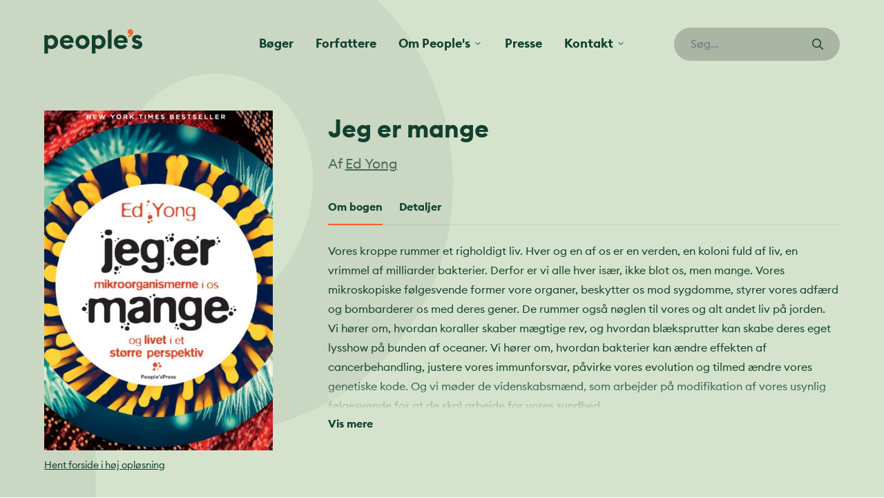

--- FILE ---
content_type: text/html; charset=UTF-8
request_url: https://peoplespress.dk/boger/jeg-er-mange/
body_size: 16045
content:
<!doctype html>
<html dir="ltr" lang="da">
<head>

	<meta charset="utf-8">
	<meta name="viewport" content="width=device-width, initial-scale=1, maximum-scale=1">

	
		<!-- All in One SEO 4.5.2.1 - aioseo.com -->
		<meta name="robots" content="max-image-preview:large" />
		<link rel="canonical" href="https://peoplespress.dk/boger/jeg-er-mange/" />
		<meta name="generator" content="All in One SEO (AIOSEO) 4.5.2.1" />
		<meta property="og:locale" content="da_DK" />
		<meta property="og:site_name" content="People&#039;s -" />
		<meta property="og:type" content="article" />
		<meta property="og:title" content="Jeg er mange - People&#039;s" />
		<meta property="og:url" content="https://peoplespress.dk/boger/jeg-er-mange/" />
		<meta property="article:published_time" content="2026-01-21T01:48:07+00:00" />
		<meta property="article:modified_time" content="2026-01-21T01:48:07+00:00" />
		<meta name="twitter:card" content="summary_large_image" />
		<meta name="twitter:title" content="Jeg er mange - People&#039;s" />
		<script type="application/ld+json" class="aioseo-schema">
			{"@context":"https:\/\/schema.org","@graph":[{"@type":"BreadcrumbList","@id":"https:\/\/peoplespress.dk\/boger\/jeg-er-mange\/#breadcrumblist","itemListElement":[{"@type":"ListItem","@id":"https:\/\/peoplespress.dk\/#listItem","position":1,"name":"Home","item":"https:\/\/peoplespress.dk\/","nextItem":"https:\/\/peoplespress.dk\/boger\/jeg-er-mange\/#listItem"},{"@type":"ListItem","@id":"https:\/\/peoplespress.dk\/boger\/jeg-er-mange\/#listItem","position":2,"name":"Jeg er mange","previousItem":"https:\/\/peoplespress.dk\/#listItem"}]},{"@type":"Organization","@id":"https:\/\/peoplespress.dk\/#organization","name":"People's","url":"https:\/\/peoplespress.dk\/"},{"@type":"Person","@id":"https:\/\/peoplespress.dk\/author\/mikkeltschentscher\/#author","url":"https:\/\/peoplespress.dk\/author\/mikkeltschentscher\/","name":"mikkeltschentscher","image":{"@type":"ImageObject","@id":"https:\/\/peoplespress.dk\/boger\/jeg-er-mange\/#authorImage","url":"https:\/\/secure.gravatar.com\/avatar\/ceba95279b935953a9ee866d35ffc01a?s=96&d=mm&r=g","width":96,"height":96,"caption":"mikkeltschentscher"}},{"@type":"WebPage","@id":"https:\/\/peoplespress.dk\/boger\/jeg-er-mange\/#webpage","url":"https:\/\/peoplespress.dk\/boger\/jeg-er-mange\/","name":"Jeg er mange - People's","inLanguage":"da-DK","isPartOf":{"@id":"https:\/\/peoplespress.dk\/#website"},"breadcrumb":{"@id":"https:\/\/peoplespress.dk\/boger\/jeg-er-mange\/#breadcrumblist"},"author":{"@id":"https:\/\/peoplespress.dk\/author\/mikkeltschentscher\/#author"},"creator":{"@id":"https:\/\/peoplespress.dk\/author\/mikkeltschentscher\/#author"},"image":{"@type":"ImageObject","url":"https:\/\/peoplespress.dk\/wp-content\/uploads\/2022\/08\/attbcbv96n3ymdbv7.jpg","@id":"https:\/\/peoplespress.dk\/boger\/jeg-er-mange\/#mainImage","width":1868,"height":2777},"primaryImageOfPage":{"@id":"https:\/\/peoplespress.dk\/boger\/jeg-er-mange\/#mainImage"},"datePublished":"2026-01-21T01:48:07+01:00","dateModified":"2026-01-21T01:48:07+01:00"},{"@type":"WebSite","@id":"https:\/\/peoplespress.dk\/#website","url":"https:\/\/peoplespress.dk\/","name":"People's","inLanguage":"da-DK","publisher":{"@id":"https:\/\/peoplespress.dk\/#organization"}}]}
		</script>
		<!-- All in One SEO -->


	<!-- This site is optimized with the Yoast SEO plugin v21.7 - https://yoast.com/wordpress/plugins/seo/ -->
	<title>Jeg er mange - People&#039;s</title>
	<link rel="canonical" href="https://peoplespress.dk/boger/jeg-er-mange/" />
	<meta property="og:locale" content="da_DK" />
	<meta property="og:type" content="article" />
	<meta property="og:title" content="Jeg er mange - People&#039;s" />
	<meta property="og:url" content="https://peoplespress.dk/boger/jeg-er-mange/" />
	<meta property="og:site_name" content="People&#039;s" />
	<meta property="og:image" content="https://peoplespress.dk/wp-content/uploads/2022/08/attbcbv96n3ymdbv7.jpg" />
	<meta property="og:image:width" content="1868" />
	<meta property="og:image:height" content="2777" />
	<meta property="og:image:type" content="image/jpeg" />
	<meta name="twitter:card" content="summary_large_image" />
	<script type="application/ld+json" class="yoast-schema-graph">{"@context":"https://schema.org","@graph":[{"@type":"WebPage","@id":"https://peoplespress.dk/boger/jeg-er-mange/","url":"https://peoplespress.dk/boger/jeg-er-mange/","name":"Jeg er mange - People&#039;s","isPartOf":{"@id":"https://peoplespress.dk/#website"},"primaryImageOfPage":{"@id":"https://peoplespress.dk/boger/jeg-er-mange/#primaryimage"},"image":{"@id":"https://peoplespress.dk/boger/jeg-er-mange/#primaryimage"},"thumbnailUrl":"https://peoplespress.dk/wp-content/uploads/2022/08/attbcbv96n3ymdbv7.jpg","datePublished":"2026-01-21T01:48:07+00:00","dateModified":"2026-01-21T01:48:07+00:00","breadcrumb":{"@id":"https://peoplespress.dk/boger/jeg-er-mange/#breadcrumb"},"inLanguage":"da-DK","potentialAction":[{"@type":"ReadAction","target":["https://peoplespress.dk/boger/jeg-er-mange/"]}]},{"@type":"ImageObject","inLanguage":"da-DK","@id":"https://peoplespress.dk/boger/jeg-er-mange/#primaryimage","url":"https://peoplespress.dk/wp-content/uploads/2022/08/attbcbv96n3ymdbv7.jpg","contentUrl":"https://peoplespress.dk/wp-content/uploads/2022/08/attbcbv96n3ymdbv7.jpg","width":1868,"height":2777},{"@type":"BreadcrumbList","@id":"https://peoplespress.dk/boger/jeg-er-mange/#breadcrumb","itemListElement":[{"@type":"ListItem","position":1,"name":"Hjem","item":"https://peoplespress.dk/"},{"@type":"ListItem","position":2,"name":"Bøger","item":"https://peoplespress.dk/boger/"},{"@type":"ListItem","position":3,"name":"Jeg er mange"}]},{"@type":"WebSite","@id":"https://peoplespress.dk/#website","url":"https://peoplespress.dk/","name":"People&#039;s","description":"","potentialAction":[{"@type":"SearchAction","target":{"@type":"EntryPoint","urlTemplate":"https://peoplespress.dk/?s={search_term_string}"},"query-input":"required name=search_term_string"}],"inLanguage":"da-DK"}]}</script>
	<!-- / Yoast SEO plugin. -->


<script type='application/javascript'>console.log('PixelYourSite Free version 9.4.7.1');</script>
		<!-- This site uses the Google Analytics by MonsterInsights plugin v9.11.1 - Using Analytics tracking - https://www.monsterinsights.com/ -->
							<script src="//www.googletagmanager.com/gtag/js?id=G-NSD7PXSP90"  data-cfasync="false" data-wpfc-render="false" type="text/javascript" async></script>
			<script data-cfasync="false" data-wpfc-render="false" type="text/javascript">
				var mi_version = '9.11.1';
				var mi_track_user = true;
				var mi_no_track_reason = '';
								var MonsterInsightsDefaultLocations = {"page_location":"https:\/\/peoplespress.dk\/boger\/jeg-er-mange\/"};
								if ( typeof MonsterInsightsPrivacyGuardFilter === 'function' ) {
					var MonsterInsightsLocations = (typeof MonsterInsightsExcludeQuery === 'object') ? MonsterInsightsPrivacyGuardFilter( MonsterInsightsExcludeQuery ) : MonsterInsightsPrivacyGuardFilter( MonsterInsightsDefaultLocations );
				} else {
					var MonsterInsightsLocations = (typeof MonsterInsightsExcludeQuery === 'object') ? MonsterInsightsExcludeQuery : MonsterInsightsDefaultLocations;
				}

								var disableStrs = [
										'ga-disable-G-NSD7PXSP90',
									];

				/* Function to detect opted out users */
				function __gtagTrackerIsOptedOut() {
					for (var index = 0; index < disableStrs.length; index++) {
						if (document.cookie.indexOf(disableStrs[index] + '=true') > -1) {
							return true;
						}
					}

					return false;
				}

				/* Disable tracking if the opt-out cookie exists. */
				if (__gtagTrackerIsOptedOut()) {
					for (var index = 0; index < disableStrs.length; index++) {
						window[disableStrs[index]] = true;
					}
				}

				/* Opt-out function */
				function __gtagTrackerOptout() {
					for (var index = 0; index < disableStrs.length; index++) {
						document.cookie = disableStrs[index] + '=true; expires=Thu, 31 Dec 2099 23:59:59 UTC; path=/';
						window[disableStrs[index]] = true;
					}
				}

				if ('undefined' === typeof gaOptout) {
					function gaOptout() {
						__gtagTrackerOptout();
					}
				}
								window.dataLayer = window.dataLayer || [];

				window.MonsterInsightsDualTracker = {
					helpers: {},
					trackers: {},
				};
				if (mi_track_user) {
					function __gtagDataLayer() {
						dataLayer.push(arguments);
					}

					function __gtagTracker(type, name, parameters) {
						if (!parameters) {
							parameters = {};
						}

						if (parameters.send_to) {
							__gtagDataLayer.apply(null, arguments);
							return;
						}

						if (type === 'event') {
														parameters.send_to = monsterinsights_frontend.v4_id;
							var hookName = name;
							if (typeof parameters['event_category'] !== 'undefined') {
								hookName = parameters['event_category'] + ':' + name;
							}

							if (typeof MonsterInsightsDualTracker.trackers[hookName] !== 'undefined') {
								MonsterInsightsDualTracker.trackers[hookName](parameters);
							} else {
								__gtagDataLayer('event', name, parameters);
							}
							
						} else {
							__gtagDataLayer.apply(null, arguments);
						}
					}

					__gtagTracker('js', new Date());
					__gtagTracker('set', {
						'developer_id.dZGIzZG': true,
											});
					if ( MonsterInsightsLocations.page_location ) {
						__gtagTracker('set', MonsterInsightsLocations);
					}
										__gtagTracker('config', 'G-NSD7PXSP90', {"forceSSL":"true","link_attribution":"true"} );
										window.gtag = __gtagTracker;										(function () {
						/* https://developers.google.com/analytics/devguides/collection/analyticsjs/ */
						/* ga and __gaTracker compatibility shim. */
						var noopfn = function () {
							return null;
						};
						var newtracker = function () {
							return new Tracker();
						};
						var Tracker = function () {
							return null;
						};
						var p = Tracker.prototype;
						p.get = noopfn;
						p.set = noopfn;
						p.send = function () {
							var args = Array.prototype.slice.call(arguments);
							args.unshift('send');
							__gaTracker.apply(null, args);
						};
						var __gaTracker = function () {
							var len = arguments.length;
							if (len === 0) {
								return;
							}
							var f = arguments[len - 1];
							if (typeof f !== 'object' || f === null || typeof f.hitCallback !== 'function') {
								if ('send' === arguments[0]) {
									var hitConverted, hitObject = false, action;
									if ('event' === arguments[1]) {
										if ('undefined' !== typeof arguments[3]) {
											hitObject = {
												'eventAction': arguments[3],
												'eventCategory': arguments[2],
												'eventLabel': arguments[4],
												'value': arguments[5] ? arguments[5] : 1,
											}
										}
									}
									if ('pageview' === arguments[1]) {
										if ('undefined' !== typeof arguments[2]) {
											hitObject = {
												'eventAction': 'page_view',
												'page_path': arguments[2],
											}
										}
									}
									if (typeof arguments[2] === 'object') {
										hitObject = arguments[2];
									}
									if (typeof arguments[5] === 'object') {
										Object.assign(hitObject, arguments[5]);
									}
									if ('undefined' !== typeof arguments[1].hitType) {
										hitObject = arguments[1];
										if ('pageview' === hitObject.hitType) {
											hitObject.eventAction = 'page_view';
										}
									}
									if (hitObject) {
										action = 'timing' === arguments[1].hitType ? 'timing_complete' : hitObject.eventAction;
										hitConverted = mapArgs(hitObject);
										__gtagTracker('event', action, hitConverted);
									}
								}
								return;
							}

							function mapArgs(args) {
								var arg, hit = {};
								var gaMap = {
									'eventCategory': 'event_category',
									'eventAction': 'event_action',
									'eventLabel': 'event_label',
									'eventValue': 'event_value',
									'nonInteraction': 'non_interaction',
									'timingCategory': 'event_category',
									'timingVar': 'name',
									'timingValue': 'value',
									'timingLabel': 'event_label',
									'page': 'page_path',
									'location': 'page_location',
									'title': 'page_title',
									'referrer' : 'page_referrer',
								};
								for (arg in args) {
																		if (!(!args.hasOwnProperty(arg) || !gaMap.hasOwnProperty(arg))) {
										hit[gaMap[arg]] = args[arg];
									} else {
										hit[arg] = args[arg];
									}
								}
								return hit;
							}

							try {
								f.hitCallback();
							} catch (ex) {
							}
						};
						__gaTracker.create = newtracker;
						__gaTracker.getByName = newtracker;
						__gaTracker.getAll = function () {
							return [];
						};
						__gaTracker.remove = noopfn;
						__gaTracker.loaded = true;
						window['__gaTracker'] = __gaTracker;
					})();
									} else {
										console.log("");
					(function () {
						function __gtagTracker() {
							return null;
						}

						window['__gtagTracker'] = __gtagTracker;
						window['gtag'] = __gtagTracker;
					})();
									}
			</script>
							<!-- / Google Analytics by MonsterInsights -->
		<link rel='stylesheet' id='sbr_styles-css' href='https://peoplespress.dk/wp-content/plugins/reviews-feed/assets/css/sbr-styles.css?ver=1.1' type='text/css' media='all' />
<link rel='stylesheet' id='sbi_styles-css' href='https://peoplespress.dk/wp-content/plugins/instagram-feed/css/sbi-styles.min.css?ver=6.2.7' type='text/css' media='all' />
<link rel='stylesheet' id='qligg-swiper-css' href='https://peoplespress.dk/wp-content/plugins/insta-gallery/assets/frontend/swiper/swiper.min.css?ver=4.2.5' type='text/css' media='all' />
<link rel='stylesheet' id='qligg-frontend-css' href='https://peoplespress.dk/wp-content/plugins/insta-gallery/build/frontend/css/style.css?ver=4.2.5' type='text/css' media='all' />
<link rel='stylesheet' id='buttons-css' href='https://peoplespress.dk/wp-includes/css/buttons.min.css?ver=6.6.4' type='text/css' media='all' />
<link rel='stylesheet' id='dashicons-css' href='https://peoplespress.dk/wp-includes/css/dashicons.min.css?ver=6.6.4' type='text/css' media='all' />
<link rel='stylesheet' id='mediaelement-css' href='https://peoplespress.dk/wp-includes/js/mediaelement/mediaelementplayer-legacy.min.css?ver=4.2.17' type='text/css' media='all' />
<link rel='stylesheet' id='wp-mediaelement-css' href='https://peoplespress.dk/wp-includes/js/mediaelement/wp-mediaelement.min.css?ver=6.6.4' type='text/css' media='all' />
<link rel='stylesheet' id='media-views-css' href='https://peoplespress.dk/wp-includes/css/media-views.min.css?ver=6.6.4' type='text/css' media='all' />
<link rel='stylesheet' id='wp-components-css' href='https://peoplespress.dk/wp-includes/css/dist/components/style.min.css?ver=6.6.4' type='text/css' media='all' />
<link rel='stylesheet' id='wp-preferences-css' href='https://peoplespress.dk/wp-includes/css/dist/preferences/style.min.css?ver=6.6.4' type='text/css' media='all' />
<link rel='stylesheet' id='wp-block-editor-css' href='https://peoplespress.dk/wp-includes/css/dist/block-editor/style.min.css?ver=6.6.4' type='text/css' media='all' />
<link rel='stylesheet' id='wp-reusable-blocks-css' href='https://peoplespress.dk/wp-includes/css/dist/reusable-blocks/style.min.css?ver=6.6.4' type='text/css' media='all' />
<link rel='stylesheet' id='wp-patterns-css' href='https://peoplespress.dk/wp-includes/css/dist/patterns/style.min.css?ver=6.6.4' type='text/css' media='all' />
<link rel='stylesheet' id='wp-editor-css' href='https://peoplespress.dk/wp-includes/css/dist/editor/style.min.css?ver=6.6.4' type='text/css' media='all' />
<link rel='stylesheet' id='qligg-backend-css' href='https://peoplespress.dk/wp-content/plugins/insta-gallery/build/backend/css/style.css?ver=4.2.5' type='text/css' media='all' />
<style id='classic-theme-styles-inline-css' type='text/css'>
/*! This file is auto-generated */
.wp-block-button__link{color:#fff;background-color:#32373c;border-radius:9999px;box-shadow:none;text-decoration:none;padding:calc(.667em + 2px) calc(1.333em + 2px);font-size:1.125em}.wp-block-file__button{background:#32373c;color:#fff;text-decoration:none}
</style>
<style id='global-styles-inline-css' type='text/css'>
:root{--wp--preset--aspect-ratio--square: 1;--wp--preset--aspect-ratio--4-3: 4/3;--wp--preset--aspect-ratio--3-4: 3/4;--wp--preset--aspect-ratio--3-2: 3/2;--wp--preset--aspect-ratio--2-3: 2/3;--wp--preset--aspect-ratio--16-9: 16/9;--wp--preset--aspect-ratio--9-16: 9/16;--wp--preset--gradient--vivid-cyan-blue-to-vivid-purple: linear-gradient(135deg,rgba(6,147,227,1) 0%,rgb(155,81,224) 100%);--wp--preset--gradient--light-green-cyan-to-vivid-green-cyan: linear-gradient(135deg,rgb(122,220,180) 0%,rgb(0,208,130) 100%);--wp--preset--gradient--luminous-vivid-amber-to-luminous-vivid-orange: linear-gradient(135deg,rgba(252,185,0,1) 0%,rgba(255,105,0,1) 100%);--wp--preset--gradient--luminous-vivid-orange-to-vivid-red: linear-gradient(135deg,rgba(255,105,0,1) 0%,rgb(207,46,46) 100%);--wp--preset--gradient--very-light-gray-to-cyan-bluish-gray: linear-gradient(135deg,rgb(238,238,238) 0%,rgb(169,184,195) 100%);--wp--preset--gradient--cool-to-warm-spectrum: linear-gradient(135deg,rgb(74,234,220) 0%,rgb(151,120,209) 20%,rgb(207,42,186) 40%,rgb(238,44,130) 60%,rgb(251,105,98) 80%,rgb(254,248,76) 100%);--wp--preset--gradient--blush-light-purple: linear-gradient(135deg,rgb(255,206,236) 0%,rgb(152,150,240) 100%);--wp--preset--gradient--blush-bordeaux: linear-gradient(135deg,rgb(254,205,165) 0%,rgb(254,45,45) 50%,rgb(107,0,62) 100%);--wp--preset--gradient--luminous-dusk: linear-gradient(135deg,rgb(255,203,112) 0%,rgb(199,81,192) 50%,rgb(65,88,208) 100%);--wp--preset--gradient--pale-ocean: linear-gradient(135deg,rgb(255,245,203) 0%,rgb(182,227,212) 50%,rgb(51,167,181) 100%);--wp--preset--gradient--electric-grass: linear-gradient(135deg,rgb(202,248,128) 0%,rgb(113,206,126) 100%);--wp--preset--gradient--midnight: linear-gradient(135deg,rgb(2,3,129) 0%,rgb(40,116,252) 100%);--wp--preset--font-size--small: 13px;--wp--preset--font-size--medium: 20px;--wp--preset--font-size--large: 36px;--wp--preset--font-size--x-large: 42px;--wp--preset--font-size--lead: 22px;--wp--preset--spacing--20: 0.44rem;--wp--preset--spacing--30: 0.67rem;--wp--preset--spacing--40: 1rem;--wp--preset--spacing--50: 1.5rem;--wp--preset--spacing--60: 2.25rem;--wp--preset--spacing--70: 3.38rem;--wp--preset--spacing--80: 5.06rem;--wp--preset--shadow--natural: 6px 6px 9px rgba(0, 0, 0, 0.2);--wp--preset--shadow--deep: 12px 12px 50px rgba(0, 0, 0, 0.4);--wp--preset--shadow--sharp: 6px 6px 0px rgba(0, 0, 0, 0.2);--wp--preset--shadow--outlined: 6px 6px 0px -3px rgba(255, 255, 255, 1), 6px 6px rgba(0, 0, 0, 1);--wp--preset--shadow--crisp: 6px 6px 0px rgba(0, 0, 0, 1);}:where(.is-layout-flex){gap: 0.5em;}:where(.is-layout-grid){gap: 0.5em;}body .is-layout-flex{display: flex;}.is-layout-flex{flex-wrap: wrap;align-items: center;}.is-layout-flex > :is(*, div){margin: 0;}body .is-layout-grid{display: grid;}.is-layout-grid > :is(*, div){margin: 0;}:where(.wp-block-columns.is-layout-flex){gap: 2em;}:where(.wp-block-columns.is-layout-grid){gap: 2em;}:where(.wp-block-post-template.is-layout-flex){gap: 1.25em;}:where(.wp-block-post-template.is-layout-grid){gap: 1.25em;}.has-vivid-cyan-blue-to-vivid-purple-gradient-background{background: var(--wp--preset--gradient--vivid-cyan-blue-to-vivid-purple) !important;}.has-light-green-cyan-to-vivid-green-cyan-gradient-background{background: var(--wp--preset--gradient--light-green-cyan-to-vivid-green-cyan) !important;}.has-luminous-vivid-amber-to-luminous-vivid-orange-gradient-background{background: var(--wp--preset--gradient--luminous-vivid-amber-to-luminous-vivid-orange) !important;}.has-luminous-vivid-orange-to-vivid-red-gradient-background{background: var(--wp--preset--gradient--luminous-vivid-orange-to-vivid-red) !important;}.has-very-light-gray-to-cyan-bluish-gray-gradient-background{background: var(--wp--preset--gradient--very-light-gray-to-cyan-bluish-gray) !important;}.has-cool-to-warm-spectrum-gradient-background{background: var(--wp--preset--gradient--cool-to-warm-spectrum) !important;}.has-blush-light-purple-gradient-background{background: var(--wp--preset--gradient--blush-light-purple) !important;}.has-blush-bordeaux-gradient-background{background: var(--wp--preset--gradient--blush-bordeaux) !important;}.has-luminous-dusk-gradient-background{background: var(--wp--preset--gradient--luminous-dusk) !important;}.has-pale-ocean-gradient-background{background: var(--wp--preset--gradient--pale-ocean) !important;}.has-electric-grass-gradient-background{background: var(--wp--preset--gradient--electric-grass) !important;}.has-midnight-gradient-background{background: var(--wp--preset--gradient--midnight) !important;}.has-small-font-size{font-size: var(--wp--preset--font-size--small) !important;}.has-medium-font-size{font-size: var(--wp--preset--font-size--medium) !important;}.has-large-font-size{font-size: var(--wp--preset--font-size--large) !important;}.has-x-large-font-size{font-size: var(--wp--preset--font-size--x-large) !important;}
:where(.wp-block-post-template.is-layout-flex){gap: 1.25em;}:where(.wp-block-post-template.is-layout-grid){gap: 1.25em;}
:where(.wp-block-columns.is-layout-flex){gap: 2em;}:where(.wp-block-columns.is-layout-grid){gap: 2em;}
:root :where(.wp-block-pullquote){font-size: 1.5em;line-height: 1.6;}
</style>
<link rel='stylesheet' id='ctf_styles-css' href='https://peoplespress.dk/wp-content/plugins/custom-twitter-feeds/css/ctf-styles.min.css?ver=2.2.1' type='text/css' media='all' />
<link rel='stylesheet' id='cff-css' href='https://peoplespress.dk/wp-content/plugins/custom-facebook-feed/assets/css/cff-style.min.css?ver=4.2.1' type='text/css' media='all' />
<link rel='stylesheet' id='sb-font-awesome-css' href='https://maxcdn.bootstrapcdn.com/font-awesome/4.7.0/css/font-awesome.min.css?ver=6.6.4' type='text/css' media='all' />
<link rel='stylesheet' id='app-css' href='https://peoplespress.dk/wp-content/themes/peoplespress.dk/dist/styles/app.min.css?ver=0.9.9' type='text/css' media='all' />
<script type="text/javascript" src="https://peoplespress.dk/wp-content/plugins/google-analytics-for-wordpress/assets/js/frontend-gtag.min.js?ver=9.11.1" id="monsterinsights-frontend-script-js" async="async" data-wp-strategy="async"></script>
<script data-cfasync="false" data-wpfc-render="false" type="text/javascript" id='monsterinsights-frontend-script-js-extra'>/* <![CDATA[ */
var monsterinsights_frontend = {"js_events_tracking":"true","download_extensions":"doc,pdf,ppt,zip,xls,docx,pptx,xlsx","inbound_paths":"[{\"path\":\"\\\/go\\\/\",\"label\":\"affiliate\"},{\"path\":\"\\\/recommend\\\/\",\"label\":\"affiliate\"}]","home_url":"https:\/\/peoplespress.dk","hash_tracking":"false","v4_id":"G-NSD7PXSP90"};/* ]]> */
</script>
<script type="text/javascript" src="https://peoplespress.dk/wp-includes/js/jquery/jquery.min.js?ver=3.7.1" id="jquery-core-js"></script>
<script type="text/javascript" src="https://peoplespress.dk/wp-includes/js/jquery/jquery-migrate.min.js?ver=3.4.1" id="jquery-migrate-js"></script>
<script type="text/javascript" src="https://peoplespress.dk/wp-content/plugins/pixelyoursite/dist/scripts/jquery.bind-first-0.2.3.min.js?ver=6.6.4" id="jquery-bind-first-js"></script>
<script type="text/javascript" src="https://peoplespress.dk/wp-content/plugins/pixelyoursite/dist/scripts/js.cookie-2.1.3.min.js?ver=2.1.3" id="js-cookie-pys-js"></script>
<script type="text/javascript" id="pys-js-extra">
/* <![CDATA[ */
var pysOptions = {"staticEvents":{"facebook":{"init_event":[{"delay":0,"type":"static","name":"PageView","pixelIds":["2182113018719293"],"eventID":"e5632934-65f3-4f7b-a4e0-f6df3aa33cac","params":{"page_title":"Jeg er mange","post_type":"book","post_id":87451,"plugin":"PixelYourSite","user_role":"guest","event_url":"peoplespress.dk\/boger\/jeg-er-mange\/"},"e_id":"init_event","ids":[],"hasTimeWindow":false,"timeWindow":0,"woo_order":"","edd_order":""}]}},"dynamicEvents":[],"triggerEvents":[],"triggerEventTypes":[],"facebook":{"pixelIds":["2182113018719293"],"advancedMatching":[],"advancedMatchingEnabled":true,"removeMetadata":false,"contentParams":{"post_type":"book","post_id":87451,"content_name":"Jeg er mange","tags":"","categories":[]},"commentEventEnabled":true,"wooVariableAsSimple":false,"downloadEnabled":true,"formEventEnabled":true,"serverApiEnabled":true,"wooCRSendFromServer":false,"send_external_id":null},"debug":"","siteUrl":"https:\/\/peoplespress.dk","ajaxUrl":"https:\/\/peoplespress.dk\/wp-admin\/admin-ajax.php","ajax_event":"3ca7326770","enable_remove_download_url_param":"1","cookie_duration":"7","last_visit_duration":"60","enable_success_send_form":"","ajaxForServerEvent":"1","send_external_id":"1","external_id_expire":"180","gdpr":{"ajax_enabled":false,"all_disabled_by_api":false,"facebook_disabled_by_api":false,"analytics_disabled_by_api":false,"google_ads_disabled_by_api":false,"pinterest_disabled_by_api":false,"bing_disabled_by_api":false,"externalID_disabled_by_api":false,"facebook_prior_consent_enabled":true,"analytics_prior_consent_enabled":true,"google_ads_prior_consent_enabled":null,"pinterest_prior_consent_enabled":true,"bing_prior_consent_enabled":true,"cookiebot_integration_enabled":false,"cookiebot_facebook_consent_category":"marketing","cookiebot_analytics_consent_category":"statistics","cookiebot_tiktok_consent_category":"marketing","cookiebot_google_ads_consent_category":null,"cookiebot_pinterest_consent_category":"marketing","cookiebot_bing_consent_category":"marketing","consent_magic_integration_enabled":false,"real_cookie_banner_integration_enabled":false,"cookie_notice_integration_enabled":false,"cookie_law_info_integration_enabled":false},"cookie":{"disabled_all_cookie":false,"disabled_advanced_form_data_cookie":false,"disabled_landing_page_cookie":false,"disabled_first_visit_cookie":false,"disabled_trafficsource_cookie":false,"disabled_utmTerms_cookie":false,"disabled_utmId_cookie":false},"woo":{"enabled":false},"edd":{"enabled":false}};
/* ]]> */
</script>
<script type="text/javascript" src="https://peoplespress.dk/wp-content/plugins/pixelyoursite/dist/scripts/public.js?ver=9.4.7.1" id="pys-js"></script>
<script src="https://peoplespress.dk/wp-content/themes/peoplespress.dk/assets/scripts/alpinejs-persist.min.js?ver=0.9.9" defer="defer" type="text/javascript"></script>
<script src="https://peoplespress.dk/wp-content/themes/peoplespress.dk/assets/scripts/alpinejs-intersect.min.js?ver=0.9.9" defer="defer" type="text/javascript"></script>
<script src="https://peoplespress.dk/wp-content/themes/peoplespress.dk/assets/scripts/alpinejs.min.js?ver=0.9.9" defer="defer" type="text/javascript"></script>
<meta name="generator" content="Elementor 3.18.2; features: e_dom_optimization, e_optimized_assets_loading, e_optimized_css_loading, additional_custom_breakpoints, block_editor_assets_optimize, e_image_loading_optimization; settings: css_print_method-external, google_font-enabled, font_display-auto">
		<style>
			.algolia-search-highlight {
				background-color: #fffbcc;
				border-radius: 2px;
				font-style: normal;
			}
		</style>
		<link rel="icon" href="https://peoplespress.dk/wp-content/uploads/2022/01/cropped-favicon.png" sizes="32x32" />
<link rel="icon" href="https://peoplespress.dk/wp-content/uploads/2022/01/cropped-favicon.png" sizes="192x192" />
<link rel="apple-touch-icon" href="https://peoplespress.dk/wp-content/uploads/2022/01/cropped-favicon.png" />
<meta name="msapplication-TileImage" content="https://peoplespress.dk/wp-content/uploads/2022/01/cropped-favicon.png" />
		<style type="text/css" id="wp-custom-css">
			.single-pp_author main .object-cover.wp-post-image {
	object-position: top;
}		</style>
		<style id="wpforms-css-vars-root">
				:root {
					--wpforms-field-border-radius: 3px;
--wpforms-field-background-color: #ffffff;
--wpforms-field-border-color: rgba( 0, 0, 0, 0.25 );
--wpforms-field-text-color: rgba( 0, 0, 0, 0.7 );
--wpforms-label-color: rgba( 0, 0, 0, 0.85 );
--wpforms-label-sublabel-color: rgba( 0, 0, 0, 0.55 );
--wpforms-label-error-color: #d63637;
--wpforms-button-border-radius: 3px;
--wpforms-button-background-color: #066aab;
--wpforms-button-text-color: #ffffff;
--wpforms-field-size-input-height: 43px;
--wpforms-field-size-input-spacing: 15px;
--wpforms-field-size-font-size: 16px;
--wpforms-field-size-line-height: 19px;
--wpforms-field-size-padding-h: 14px;
--wpforms-field-size-checkbox-size: 16px;
--wpforms-field-size-sublabel-spacing: 5px;
--wpforms-field-size-icon-size: 1;
--wpforms-label-size-font-size: 16px;
--wpforms-label-size-line-height: 19px;
--wpforms-label-size-sublabel-font-size: 14px;
--wpforms-label-size-sublabel-line-height: 17px;
--wpforms-button-size-font-size: 17px;
--wpforms-button-size-height: 41px;
--wpforms-button-size-padding-h: 15px;
--wpforms-button-size-margin-top: 10px;

				}
			</style>
	<link rel="icon" type="image/svg+xml" href="https://peoplespress.dk/wp-content/themes/peoplespress.dk/assets/favicon/icon.svg">

</head>
<body class="book-template-default single single-book postid-87451 elementor-default elementor-kit-88321">

	
<header class="overflow-x-hidden" x-data="{ atTop: true, navOpen: false, searchOpen: false }" x-on:scroll.window="atTop = (window.pageYOffset > 0) ? false : true;" @keydown.window.escape="navOpen = false, searchOpen = false">


	<aside x-cloak>
		<div x-cloak x-show="navOpen" class="fixed inset-0 flex z-50 lg:hidden h-screen overflow-hidden" x-ref="dialog" role="dialog" aria-modal="true" x-cloak>

			<div x-show="navOpen"
				x-transition:enter="transition-opacity ease-linear duration-300"
				x-transition:enter-start="opacity-0"
				x-transition:enter-end="opacity-100"
				x-transition:leave="transition-opacity ease-linear duration-300"
				x-transition:leave-start="opacity-100"
				x-transition:leave-end="opacity-0"
				class="fixed inset-0 bg-black/60"
				@click="navOpen = false"
				aria-hidden="true"
				x-cloak></div>

			<div
				x-show="navOpen"
				x-transition:enter="transition ease-in-out duration-300 transform"
				x-transition:enter-start="-translate-x-full"
				x-transition:enter-end="translate-x-0"
				x-transition:leave="transition ease-in-out duration-300 transform"
				x-transition:leave-start="translate-x-0"
				x-transition:leave-end="-translate-x-full"
				class="relative flex-1 flex flex-col w-full  z-50 bg-white max-w-[90vw]"
				x-cloak>
				<div class="container px-8 flex-1 h-0 overflow-y-auto">
					<div class="py-6 flex flex-col justify-center">

						<button class="flex items-center lg:hidden justify-center w-8 h-8 -ml-3" @click="navOpen = !navOpen; searchOpen = false;">
							<span class="sr-only">Luk navigation</span>
							<svg class="currentColor" width="25" height="25" aria-hidden="true" role="img" focusable="false" aria-hidden="true" focusable="false" data-prefix="fal" data-icon="times" class="svg-inline--fa fa-times fa-w-10" role="img" xmlns="http://www.w3.org/2000/svg" viewBox="0 0 320 512"><path fill="currentColor" d="M193.94 256L296.5 153.44l21.15-21.15c3.12-3.12 3.12-8.19 0-11.31l-22.63-22.63c-3.12-3.12-8.19-3.12-11.31 0L160 222.06 36.29 98.34c-3.12-3.12-8.19-3.12-11.31 0L2.34 120.97c-3.12 3.12-3.12 8.19 0 11.31L126.06 256 2.34 379.71c-3.12 3.12-3.12 8.19 0 11.31l22.63 22.63c3.12 3.12 8.19 3.12 11.31 0L160 289.94 262.56 392.5l21.15 21.15c3.12 3.12 8.19 3.12 11.31 0l22.63-22.63c3.12-3.12 3.12-8.19 0-11.31L193.94 256z"></path></svg>						</button>

						<nav class="menu-primaer-menu-container"><ul id="aside-menu" class="flex flex-col mt-6">
				<a href='https://peoplespress.dk/boger/' class='transition block text-2xl py-1.5 font-bold'>
					Bøger
				</a></li>
				<a href='https://peoplespress.dk/forfattere/' class='transition block text-2xl py-1.5 font-bold'>
					Forfattere
				</a></li><li x-data='{ open: false }'>
				<button href='#' class='transition block text-2xl py-1.5 font-bold flex items-center focus:outline-none' @click='open = !open'>
					<span class='mr-2' >Om People's</span>
					<span x-show='!open'><svg class="fill-current" width="12" height="16" aria-hidden="true" role="img" focusable="false" xmlns="http://www.w3.org/2000/svg" fill="none" viewBox="0 0 15 15"><path stroke="currentColor" d="M7.5 2e-8V15M15 7.5H-4e-8"/></svg></span>
					<span x-cloak x-show='open'><svg class="fill-current" width="12" height="16" aria-hidden="true" role="img" focusable="false" fill="none" xmlns="http://www.w3.org/2000/svg" viewBox="0 0 12 2"><path d="M11.75.25H.25C.09375.25 0 .375 0 .5v1c0 .15625.09375.25.25.25h11.5c.125 0 .25-.09375.25-.25v-1c0-.125-.125-.25-.25-.25z" fill="currentColor"/></svg></span>
				</button>


            		<div x-cloak x-show='open' class='relative mt-2 mb-6' x-transition:enter='opacity-0 transition ease-in-out duration-300 sm:duration-300' x-transition:enter-start='opacity-0 ' x-transition:enter-end='opacity-100' x-transition:leave='transition ease-in-out duration-300' x-transition:leave-start='opacity-100' x-transition:leave-end='opacity-0' x-ref='submenu'>


                <ul><li class=''>
			<a class='transition block text-sm pl-4 py-1' href='https://peoplespress.dk/p-for-peoples/'>
				<span>P for People’s</span>
			</a></li><li class=''>
			<a class='transition block text-sm pl-4 py-1' href='https://peoplespress.dk/foreign-rights/'>
				<span>Foreign Rights</span>
			</a></li><li class=''>
			<a class='transition block text-sm pl-4 py-1' href='https://peoplespress.dk/praktik-hos-peoples/'>
				<span>Praktik</span>
			</a></li><li class=''>
			<a class='transition block text-sm pl-4 py-1' href='https://peoplespress.dk/privatlivspolitik/'>
				<span>Privatlivspolitik</span>
			</a></li><li class=''>
			<a class='transition block text-sm pl-4 py-1' href='https://peoplespress.dk/debatregler-for-peoples-sociale-medier/'>
				<span>Debatregler for People’s sociale medier</span>
			</a></li></ul></div></li>
				<a href='https://peoplespress.dk/presse/' class='transition block text-2xl py-1.5 font-bold'>
					Presse
				</a></li><li x-data='{ open: false }'>
				<button href='https://peoplespress.dk/kontakt/' class='transition block text-2xl py-1.5 font-bold flex items-center focus:outline-none' @click='open = !open'>
					<span class='mr-2' >Kontakt</span>
					<span x-show='!open'><svg class="fill-current" width="12" height="16" aria-hidden="true" role="img" focusable="false" xmlns="http://www.w3.org/2000/svg" fill="none" viewBox="0 0 15 15"><path stroke="currentColor" d="M7.5 2e-8V15M15 7.5H-4e-8"/></svg></span>
					<span x-cloak x-show='open'><svg class="fill-current" width="12" height="16" aria-hidden="true" role="img" focusable="false" fill="none" xmlns="http://www.w3.org/2000/svg" viewBox="0 0 12 2"><path d="M11.75.25H.25C.09375.25 0 .375 0 .5v1c0 .15625.09375.25.25.25h11.5c.125 0 .25-.09375.25-.25v-1c0-.125-.125-.25-.25-.25z" fill="currentColor"/></svg></span>
				</button>


            		<div x-cloak x-show='open' class='relative mt-2 mb-6' x-transition:enter='opacity-0 transition ease-in-out duration-300 sm:duration-300' x-transition:enter-start='opacity-0 ' x-transition:enter-end='opacity-100' x-transition:leave='transition ease-in-out duration-300' x-transition:leave-start='opacity-100' x-transition:leave-end='opacity-0' x-ref='submenu'>


                <ul><li class=''>
			<a class='transition block text-sm pl-4 py-1' href='https://peoplespress.dk/kontakt/'>
				<span>Medarbejdere</span>
			</a></li><li class=''>
			<a class='transition block text-sm pl-4 py-1' href='https://peoplespress.dk/manuskriptindsendelse/'>
				<span>Manuskriptindsendelse</span>
			</a></li></ul></div></li></ul></nav>
						<div class="mt-12 text-black/50 space-y-1">
							<p>CVR: 26608694</p>							<p>Store Kongensgade 132, 1. sal </p>							<p>DK - 1264 København K</p>
							<p><a class="hover:underpne" href="mailto:info@peoplespress.dk">info@peoplespress.dk</a></p>						</div>

													<div class="mt-8 text-black/50">
								<p>
									<a class="hover:underline" href="https://peoplespress.dk/privatlivspolitik/">
										Cookie- og privatlivspolitik
									</a>
									.
								</p>
							</div>
						
						<div class="mt-8">
							<p>Besøg også</p>

							<nav class="menu-sekundaer-menu-container"><ul id="aside-menu" class="flex flex-col pb-24 mt-2"><li class=""><a class="transition block  text-sm py-0.5" href="https://www.mofibo.dk">www.mofibo.dk</a></li>
</ul></nav>						</div>



					</div>
				</div>
			</div>
		</div>
	</aside>


	<nav class="text-black text-green-dark fixed shadow-none text-lg top-0 w-full py-6 lg:py-10 flex justify-between items-center  z-40 print:hidden  transition-all duration-500 " :class="{'!text-black !bg-white shadow-xl lg:!py-4': !atTop, 'border-gray-lighter': !navOpen}">



		<div class="container flex items-center justify-between text-current">


			<div class="flex items-center">

				<button class="flex items-center lg:hidden justify-center w-8 h-8 z-50" @click="navOpen = !navOpen; searchOpen = false;">
					<span class="sr-only">Åben navigation</span>
					<svg class="currentColor" width="25" height="25" aria-hidden="true" role="img" focusable="false" xmlns="http://www.w3.org/2000/svg" class="w-6 h-6" fill="none" viewBox="0 0 24 24" stroke="currentColor"><path stroke-linecap="round" stroke-linejoin="round" stroke-width="2" d="M4 6h16M4 12h16M4 18h7" /></svg>				</button>

			</div>

			<div class="w-full flex justify-center items-center lg:block lg:w-1/4">
				<a href="https://peoplespress.dk" class="inline-block hover:opacity-80 transition-opacity">
					<svg class="w-auto h-7 lg:h-9" xmlns="http://www.w3.org/2000/svg" viewBox="0 0 150 38">
						<g fill="none" fill-rule="evenodd">
							<path fill="currentColor" d="M44.9372624 19.2176806c0-6.6444867-4.7338403-10.09505703-10.0950571-10.09505703-6.2452471 0-10.8079848 4.64828893-10.8079848 10.72243343 0 6.4733841 4.7623574 10.7224335 10.865019 10.7224335 4.3346008 0 7.6425856-1.8536122 9.553232-4.6197719l-4.1920152-3.108365c-.9125476 1.3973384-2.7661597 2.595057-5.3041825 2.595057-2.7091255 0-5.1330799-1.5399239-5.4752852-4.2775665H44.851711a17.80037682 17.80037682 0 0 0 .0855514-1.9391635Zm-15.2281369-1.8821293c.513308-2.5095057 2.851711-3.5646388 4.9619772-3.5646388 2.1102661 0 4.134981 1.1406845 4.6482889 3.5646388h-9.6102661ZM58.5114068 9.12547529c-5.9104702.04715951-10.6681081 4.86843781-10.636731 10.77901291.0313772 5.9105752 4.8399344 10.6810699 10.7505722 10.6654754 5.9106379-.0155946 10.6939555-4.8113965 10.6941436-10.7220549.000091-2.8586511-1.1413269-5.5989896-3.1707144-7.6123134-2.0293875-2.0133237-4.7787102-3.1329284-7.6372704-3.11012001Zm0 16.16920151c-2.9372623 0-5.1330798-2.2813688-5.1330798-5.4467681 0-3.1653992 2.1958175-5.4752851 5.1330798-5.4752851 2.9372624 0 5.1045628 2.3098859 5.1045628 5.4752851 0 3.1653993-2.1387833 5.4439164-5.1045628 5.4439164v.0028517ZM83.8403042 9.12547529c-2.2243346 0-4.1634981.82699619-5.3897339 2.08174901V9.58174905h-5.6178707V37.3574144h5.6178707v-8.6121673c1.1977187 1.0836502 3.079848 1.8250951 5.2471483 1.8250951 6.0741445 0 10.1520913-4.9904943 10.1520913-10.7224335 0-5.7319391-4.0209126-10.72243341-10.0095057-10.72243341Zm-.9695818 16.31178711c-2.1673003 0-3.4790874-.9410647-4.4201521-2.2813689V16.480038c.9410647-1.2832699 2.2528518-2.2243346 4.4201521-2.2243346 3.0798479 0 5.1901141 2.5380228 5.1901141 5.5893536s-2.1159696 5.5893536-5.1958175 5.5893536l.0057034.0028518Z" fill="#000" fill-rule="nonzero" />
							<path fill="currentColor" d="M97.4087452 2.19296578 103.055133.13973384V30.1112167h-5.6463878z" />
							<path fill="currentColor" d="M127.494297 19.2176806c0-6.6444867-4.733841-10.09505703-10.123575-10.09505703-6.245247 0-10.779467 4.64828893-10.779467 10.72243343 0 6.4733841 4.762357 10.7224335 10.865019 10.7224335 4.306083 0 7.642585-1.8536122 9.524715-4.6197719l-4.192016-3.108365c-.88403 1.3973384-2.737642 2.595057-5.275665 2.595057-2.709125 0-5.13308-1.5399239-5.475285-4.2775665h15.370722c.063765-.6443507.092325-1.2917008.085552-1.9391635Zm-15.256654-1.8821293c.541825-2.5095057 2.880228-3.5646388 4.990494-3.5646388s4.134981 1.1406845 4.619772 3.5646388h-9.610266Z" fill-rule="nonzero" />
							<path fill="currentColor" d="M142.152091 30.5674905c-3.621673 0-6.701521-1.28327-8.469581-3.9638783l3.878327-3.2794677c.88403 1.5114068 2.623574 2.3954372 4.591254 2.3954372 1.140685 0 2.252852-.4562737 2.252852-1.4828897 0-.8555133-.484791-1.4258555-2.737643-1.9676806l-1.539924-.3707224c-3.792775-.9125476-5.731939-3.4220533-5.646387-6.5874525.085551-3.7642586 3.365019-6.18821293 7.699619-6.18821293 3.136882 0 5.560837 1.19771863 7.129278 3.45057033l-3.707224 2.9942966c-.941065-1.1977186-2.138784-1.796578-3.479088-1.796578-.998099 0-2.053232.4277567-2.053232 1.3973385 0 .5988593.285171 1.2547528 1.996198 1.7680608l1.939163.5703422c3.650191 1.0836502 5.960076 2.7946768 5.960076 6.3593156 0 3.9923954-3.422053 6.7015209-7.813688 6.7015209Z" fill="#000" />
							<path fill="currentColor" d="M11.2015209 9.12547529c-2.2528517 0-4.1920152.82699619-5.41825094 2.08174901V9.58174905H.16539924V37.3574144h5.61787072v-8.6121673c1.19771863 1.0836502 3.07984791 1.8250951 5.27566544 1.8250951 6.0741444 0 10.1520912-4.9904943 10.1520912-10.7224335 0-5.7319391-4.0209125-10.72243341-10.0095057-10.72243341Zm-.9695817 16.31178711c-1.77966537.0691768-3.466322-.7957754-4.44866924-2.2813689V16.480038c1.00857844-1.4488884 2.68447641-2.2857631 4.44866924-2.2214829 3.0798479 0 5.1615969 2.5380228 5.1615969 5.5893536s-2.081749 5.5865019-5.1615969 5.5865019v.0028518Z" fill-rule="nonzero" />
							<path fill="#EC6730" d="M127.636882 4.21768061c0-2.16730038 1.825095-3.96387833 4.134981-3.96387833 2.56654 0 4.363118 1.85361217 4.363118 4.56273764 0 4.30608365-4.277567 7.44296578-7.956274 7.44296578v-2.0532319c1.796578 0 3.079848-1.22623578 3.307985-2.25285175-2.091034.022307-3.809233-1.6449822-3.84981-3.73574144Z" fill="#EC6730" />
						</g>
					</svg>
				</a>
			</div>


			<div class="hidden lg:flex lg:w-1/2 lg:justify-center lg:items-center">
				<nav class="w-full flex items-center justify-center"><ul id="header-menu" class="flex items-center lg:space-x-4 xl:space-x-8 text-sm lg:text-base xl:text-lg">
				<a href='https://peoplespress.dk/boger/' class='flex items-center font-bold transition py-2 border-b-2 border-transparent hover:border-secondary text-current'>
					Bøger
				</a></li>
				<a href='https://peoplespress.dk/forfattere/' class='flex items-center font-bold transition py-2 border-b-2 border-transparent hover:border-secondary text-current'>
					Forfattere
				</a></li><li class='' x-data='{ open: false }' @mouseenter='open = true' @mouseleave='open = false'>
				<button href='#' class='flex items-center font-bold transition py-2 border-b-2 border-transparent hover:border-secondary text-current' @click='open = !open'>
					<span class='inline-block mr-1'>Om People's</span>
					<svg class="fill-current" width="14" height="14" aria-hidden="true" role="img" focusable="false" aria-hidden="true" focusable="false" data-prefix="fal" data-icon="angle-down" class="svg-inline--fa fa-angle-down fa-w-8" role="img" xmlns="http://www.w3.org/2000/svg" viewBox="0 0 256 512"><path fill="currentColor" d="M119.5 326.9L3.5 209.1c-4.7-4.7-4.7-12.3 0-17l7.1-7.1c4.7-4.7 12.3-4.7 17 0L128 287.3l100.4-102.2c4.7-4.7 12.3-4.7 17 0l7.1 7.1c4.7 4.7 4.7 12.3 0 17L136.5 327c-4.7 4.6-12.3 4.6-17-.1z"></path></svg>
				</button>


            		<div x-cloak x-show='open' class='absolute py-8 -mx-6 -mt-1 text-sm text-black bg-white rounded shadow-2xl w-72' x-transition:enter='transform translate-x-full lg:opacity-0 lg:-translate-y-1 lg:translate-x-0 transition ease-in-out duration-300 sm:duration-300' x-transition:enter-start='translate-x-full lg:opacity-0 lg:-translate-y-1 lg:translate-x-0' x-transition:enter-end='translate-x-0 lg:opacity-100 lg:translate-y-0' x-transition:leave='transform transition ease-in-out duration-300 sm:duration-500' x-transition:leave-start='translate-x-0 lg:opacity-100 lg:translate-y-0' x-transition:leave-end='translate-x-full lg:opacity-0 lg:-translate-y-1 lg:translate-x-0' x-ref='submenu'>


                <ul><li class=''>
			<a class='block w-full font-normal px-6 py-1 transition-colors hover:text-secondary duration-300' href='https://peoplespress.dk/p-for-peoples/'>
				<span>P for People’s</span>
			</a></li><li class=''>
			<a class='block w-full font-normal px-6 py-1 transition-colors hover:text-secondary duration-300' href='https://peoplespress.dk/foreign-rights/'>
				<span>Foreign Rights</span>
			</a></li><li class=''>
			<a class='block w-full font-normal px-6 py-1 transition-colors hover:text-secondary duration-300' href='https://peoplespress.dk/praktik-hos-peoples/'>
				<span>Praktik</span>
			</a></li><li class=''>
			<a class='block w-full font-normal px-6 py-1 transition-colors hover:text-secondary duration-300' href='https://peoplespress.dk/privatlivspolitik/'>
				<span>Privatlivspolitik</span>
			</a></li><li class=''>
			<a class='block w-full font-normal px-6 py-1 transition-colors hover:text-secondary duration-300' href='https://peoplespress.dk/debatregler-for-peoples-sociale-medier/'>
				<span>Debatregler for People’s sociale medier</span>
			</a></li></ul></div></li>
				<a href='https://peoplespress.dk/presse/' class='flex items-center font-bold transition py-2 border-b-2 border-transparent hover:border-secondary text-current'>
					Presse
				</a></li><li class='' x-data='{ open: false }' @mouseenter='open = true' @mouseleave='open = false'>
				<button href='https://peoplespress.dk/kontakt/' class='flex items-center font-bold transition py-2 border-b-2 border-transparent hover:border-secondary text-current' @click='open = !open'>
					<span class='inline-block mr-1'>Kontakt</span>
					<svg class="fill-current" width="14" height="14" aria-hidden="true" role="img" focusable="false" aria-hidden="true" focusable="false" data-prefix="fal" data-icon="angle-down" class="svg-inline--fa fa-angle-down fa-w-8" role="img" xmlns="http://www.w3.org/2000/svg" viewBox="0 0 256 512"><path fill="currentColor" d="M119.5 326.9L3.5 209.1c-4.7-4.7-4.7-12.3 0-17l7.1-7.1c4.7-4.7 12.3-4.7 17 0L128 287.3l100.4-102.2c4.7-4.7 12.3-4.7 17 0l7.1 7.1c4.7 4.7 4.7 12.3 0 17L136.5 327c-4.7 4.6-12.3 4.6-17-.1z"></path></svg>
				</button>


            		<div x-cloak x-show='open' class='absolute py-8 -mx-6 -mt-1 text-sm text-black bg-white rounded shadow-2xl w-72' x-transition:enter='transform translate-x-full lg:opacity-0 lg:-translate-y-1 lg:translate-x-0 transition ease-in-out duration-300 sm:duration-300' x-transition:enter-start='translate-x-full lg:opacity-0 lg:-translate-y-1 lg:translate-x-0' x-transition:enter-end='translate-x-0 lg:opacity-100 lg:translate-y-0' x-transition:leave='transform transition ease-in-out duration-300 sm:duration-500' x-transition:leave-start='translate-x-0 lg:opacity-100 lg:translate-y-0' x-transition:leave-end='translate-x-full lg:opacity-0 lg:-translate-y-1 lg:translate-x-0' x-ref='submenu'>


                <ul><li class=''>
			<a class='block w-full font-normal px-6 py-1 transition-colors hover:text-secondary duration-300' href='https://peoplespress.dk/kontakt/'>
				<span>Medarbejdere</span>
			</a></li><li class=''>
			<a class='block w-full font-normal px-6 py-1 transition-colors hover:text-secondary duration-300' href='https://peoplespress.dk/manuskriptindsendelse/'>
				<span>Manuskriptindsendelse</span>
			</a></li></ul></div></li></ul></nav>			</div>

			<div class="hidden lg:flex lg:w-1/4 justify-end pl-12">
				
<form class="relative w-full" action="https://peoplespress.dk/" method="get">
	<input required type="text" value="" name="s" placeholder="Søg..." class="bg-black/20 rounded-full border-none w-full appearance-none px-6 py-3 focus:ring-secondary transition-all" :class="{'!text-black !bg-gray-light !placeholder-black': !atTop}">
	<button type="submit" class="absolute top-0 right-0 flex items-center justify-center w-12 h-full mr-2">
		<svg aria-hidden="true" focusable="false" data-prefix="far" data-icon="search" class="w-4 h-4" role="img" xmlns="http://www.w3.org/2000/svg" viewBox="0 0 512 512"><path fill="currentColor" d="M508.5 468.9L387.1 347.5c-2.3-2.3-5.3-3.5-8.5-3.5h-13.2c31.5-36.5 50.6-84 50.6-136C416 93.1 322.9 0 208 0S0 93.1 0 208s93.1 208 208 208c52 0 99.5-19.1 136-50.6v13.2c0 3.2 1.3 6.2 3.5 8.5l121.4 121.4c4.7 4.7 12.3 4.7 17 0l22.6-22.6c4.7-4.7 4.7-12.3 0-17zM208 368c-88.4 0-160-71.6-160-160S119.6 48 208 48s160 71.6 160 160-71.6 160-160 160z"></path></svg>
	</button>
</form>			</div>

			<div class="flex items-center">

				<a href="https://peoplespress.dk/?s=" class="flex items-center lg:hidden justify-center w-8 h-8">
					<svg class="currentColor" width="22" height="22" aria-hidden="true" role="img" focusable="false" xmlns="http://www.w3.org/2000/svg" class="w-6 h-6" fill="none" viewBox="0 0 24 24" stroke="currentColor"><path stroke-linecap="round" stroke-linejoin="round" stroke-width="2" d="M21 21l-6-6m2-5a7 7 0 11-14 0 7 7 0 0114 0z" /></svg>				</a>

			</div>

		</div>

		</div>

	</nav>

</header>
<main>
                            
           


<section class="pt-24 pb-12 lg:pt-40 lg:pb-24 overflow-hidden relative bg-green-light text-green-dark">
       
<svg xmlns="http://www.w3.org/2000/svg" viewBox="0 0 87 117" class="absolute h-[550px] -ml-[50px] -mt-[80px] lg:h-[950px] mx-auto text-black/5 top-0 w-auto pointer-events-none">
				<path d="M0 117h23.223577V82.49091C27.821138 85.20909 34.894309 87.1 43.264228 87.1 68.963415 87.1 87 66.41818 87 42.66364 87 19.85455 71.321138 0 47.979675 0 37.723577 0 28.764228 3.66364 23.223577 9.21818V1.89091H0V117Zm28-77.46845C28 30.49272 35.411765 23 44.352941 23 54.705882 23 62 30.73058 62 41.79126 62 59.3932 45.058824 72 30.235294 72v-8.32524c7.294118 0 12.352941-5.11408 13.411765-9.2767C34.823529 54.39806 28 47.8568 28 39.53155Z" fill="currentColor" fill-rule="nonzero"></path>
			</svg>

        <div class="container relative">
        <div class="grid lg:grid-cols-12 gap-x-12 lg:gap-x-20">
        <div class="lg:col-span-4">
            <div class="max-w-[240px] mx-auto lg:mx-0 lg:max-w-sm">
        
        <img width="450" height="669" src="https://peoplespress.dk/wp-content/uploads/2022/08/attbcbv96n3ymdbv7-450x669.jpg" class="w-full block wp-post-image" alt="" decoding="async" srcset="https://peoplespress.dk/wp-content/uploads/2022/08/attbcbv96n3ymdbv7-450x669.jpg 450w, https://peoplespress.dk/wp-content/uploads/2022/08/attbcbv96n3ymdbv7-1345x2000.jpg 1345w, https://peoplespress.dk/wp-content/uploads/2022/08/attbcbv96n3ymdbv7-768x1142.jpg 768w, https://peoplespress.dk/wp-content/uploads/2022/08/attbcbv96n3ymdbv7-1033x1536.jpg 1033w, https://peoplespress.dk/wp-content/uploads/2022/08/attbcbv96n3ymdbv7-1378x2048.jpg 1378w, https://peoplespress.dk/wp-content/uploads/2022/08/attbcbv96n3ymdbv7.jpg 1868w" sizes="(max-width: 450px) 100vw, 450px" />                    <a href="https://peoplespress.dk/wp-content/uploads/2022/08/attbcbv96n3ymdbv7.jpg" target="_blank" class="hidden mt-3 text-sm underline lg:inline-block">Hent forside i høj opløsning</a>
                </div>
        </div>
        <div class="mt-6 lg:col-span-8 lg:mt-0 lg:py-2">
       
      

        <h1 class="text-2xl font-bold text-center lg:text-4xl lg:text-left">
        Jeg er mange        </h1>
        <div class="mt-4">
                <p class="text-lg lg:text-xl mb-1 text-center lg:text-left text-green-dark text-opacity-70">Af
        
         <a class="underline " href="https://peoplespress.dk/forfattere/ed-yong/">Ed Yong</a>            </p>


                  <div x-data="{selected: 1}" class="mt-6">
        <div class="border-b border-green-dark border-opacity-10">
        <nav class="flex justify-start -mb-px space-x-6" aria-label="Tabs">
        <button @click="selected=1" type="button" :class="{'!border-transparent': selected != 1}" class="py-3 font-bold text-center text-indigo-600 border-b-2 border-transparent border-secondary" aria-current="page">
        Om bogen
        </button>                                
                <button @click="selected=2" type="button" :class="{'!border-secondary': selected == 2}" class="py-3 font-bold text-center transition border-b-2 border-transparent hover:border-gray-300">
        Detaljer
        </button>
                
        </nav>
        </div>
                <div class="pt-6" x-show="selected == 1">
        
        
        <div class="relative z-10" x-data="{open:false, maxHeight: 240}">
            
            <div id="description" class="relative overflow-hidden transition-all duration-300 max-h-60" x-ref="container" x-bind:aria-expanded="open" x-bind:style="open == true ? 'max-height: ' + $refs.container.scrollHeight + 'px' : ''" style="" aria-expanded="false">
                <div class="prose prose-sm lg:prose-base text-green-dark text-opacity-70 max-w-none" x-ref="content">
                    <p><p>Vores kroppe rummer et righoldigt liv. Hver og en af os er en verden, en koloni fuld af liv, en vrimmel af milliarder bakterier. Derfor er vi alle hver især, ikke blot os, men mange. Vores mikroskopiske følgesvende former vore organer, beskytter os mod sygdomme, styrer vores adfærd og bombarderer os med deres gener. De rummer også nøglen til vores og alt andet liv på jorden. </p></p><p><p>Vi hører om, hvordan koraller skaber mægtige rev, og hvordan blæksprutter kan skabe deres eget lysshow på bunden af oceaner. Vi hører om, hvordan bakterier kan ændre effekten af cancerbehandling, justere vores immunforsvar, påvirke vores evolution og tilmed ændre vores genetiske kode. Og vi møder de videnskabsmænd, som arbejder på modifikation af vores usynlig følgesvende for at de skal arbejde for vores sundhed.</p></p><p><p>I Jeg er mange inviterer Ed Yong os ind i bakteriernes fantastisk verden, og viser os, hvorfor vi skal betragte os selv og andre dyr ikke så meget som individualiteter, men snarere som levende og myldrende økosystemer. </p></p>                </div>
                <template x-if="$refs.content.offsetHeight > maxHeight">
                    <span x-bind:class="{ 'opacity-0': open }" class="duration-150 transition-opacity ease-in bg-gradient-to-t from-green-light w-full absolute bottom-0 h-12 -mb-2 pointer-events-none"></span>
                </template>
            </div>  

            <template x-if="$refs.content.offsetHeight > maxHeight">
                <button class="mt-3 mb-6 font-bold" x-on:click="open = !open;" x-bind:aria-expanded="open" aria-controls="description">
                    <span x-show="!open" class="hover:underline" >Vis mere</span>
                    <span x-cloak="" x-show="open" class="hover:underline" >Skjul indhold</span>
                </button>
            </template>

        </div>
</div>        <div class="pt-6 prose prose-sm lg:prose-base text-green-dark text-opacity-70 max-w-none" x-show="selected == 2" x-cloak>
        <div class="sm:columns-2 sm:gap-8">
            
                        <div class="flex items-start justify-between py-0.5">
                <div class="pr-2 font-bold">Forlag:</div>
                <div class="text-right">People's</div>
            </div>
                            <div class="flex items-start justify-between py-0.5">
                <div class="pr-2 font-bold">Udgivelsesdato:</div>
                <div class="text-right">2017-09-22</div>
            </div>
                            <div class="flex items-start justify-between py-0.5">
                <div class="pr-2 font-bold">Originalsprog:</div>
                <div class="text-right">Dansk</div>
            </div>
                            <div class="flex items-start justify-between py-0.5">
                <div class="pr-2 font-bold">Oversætter:</div>
                <div class="text-right">Hans-Jørgen Birkemose</div>
            </div>
                            <div class="flex items-start justify-between py-0.5">
                <div class="pr-2 font-bold">Antal sider:</div>
                <div class="text-right">434</div>
            </div>
                            <div class="flex items-start justify-between py-0.5">
                <div class="pr-2 font-bold">E-bog:</div>
                <div class="text-right">9788771806946</div>
            </div>
                            <div class="flex items-start justify-between py-0.5">
                <div class="pr-2 font-bold">Lydbog:</div>
                <div class="text-right">9788772000992</div>
            </div>
                            <div class="flex items-start justify-between py-0.5">
                <div class="pr-2 font-bold">Indlæser:</div>
                <div class="text-right">Morten Rønnelund</div>
            </div>
                            
        </div>
        </div>
        <div class="pt-6 text-green-dark text-opacity-70" x-show="selected == 3" x-cloak>
            <ul class="space-y-8">
                                        </ul>
        </div>
        
        <div class="pt-6 text-green-dark text-opacity-70" x-show="selected == 4" x-cloak>
            <template x-if="selected == 4">
                <div class="relative w-full aspect-w-16 aspect-h-9 bg-black/10">
                    <div class="absolute flex items-center justify-center w-full h-full">
                        <svg class="w-5 h-5 text-white lg:w-10 lg:h-10 animate-spin" xmlns="http://www.w3.org/2000/svg" fill="none" viewBox="0 0 24 24">
                            <circle class="opacity-25" cx="12" cy="12" r="10" stroke="currentColor" stroke-width="4"></circle>
                            <path class="opacity-75" fill="currentColor" d="M4 12a8 8 0 018-8V0C5.373 0 0 5.373 0 12h4zm2 5.291A7.962 7.962 0 014 12H0c0 3.042 1.135 5.824 3 7.938l3-2.647z"></path>
                        </svg>
                    </div>
                                    </div>
            </template>
        </div>
    </div>
</div>
</div>
</div>
        
        </section>
                                <section class="py-10 text-white lg:py-20 bg-primary">
                <div class="container">
                                                
                              <div class="grid items-center gap-12 mt-6 lg:grid-cols-12 lg:gap-20">
               
        <div class="lg:col-span-4">
            <a href="https://peoplespress.dk/forfattere/ed-yong/">
       <figure class="relative overflow-hidden transition-opacity bg-black aspect-w-8 aspect-h-10 group-hover:opacity-80 bg-opacity-20">
        
                                                 <div class="absolute inset-0 flex items-center justify-center w-full h-full text-4xl text-center text-primary-light">
                                            <div class="font-bold">
                                                EY                                            </div>
                                        </div>
                                     
        </figure>
        </a>
        </div>
         <div class="lg:col-span-8">

         <div class="max-w-xl">
          <h2 class="font-bold lg:text-lg text-primary-light">Om forfatteren</h2>
            <a class="block mt-4 text-2xl font-bold text-primary-light lg:text-4xl" href="https://peoplespress.dk/forfattere/ed-yong/">
            Ed Yong            </a>
            <div class="mt-2 lg:text-lg text-primary-light text-opacity-70"></div>

            <a href="https://peoplespress.dk/forfattere/ed-yong/" class="flex items-center mt-6 space-x-2 text-sm font-bold text-primary-light">
                <span>Læs mere</span>
                <svg class="w-6 h-4" role="img" xmlns="http://www.w3.org/2000/svg" viewBox="0 0 448 512"><path fill="currentColor" d="M311.03 131.515l-7.071 7.07c-4.686 4.686-4.686 12.284 0 16.971L387.887 239H12c-6.627 0-12 5.373-12 12v10c0 6.627 5.373 12 12 12h375.887l-83.928 83.444c-4.686 4.686-4.686 12.284 0 16.971l7.071 7.07c4.686 4.686 12.284 4.686 16.97 0l116.485-116c4.686-4.686 4.686-12.284 0-16.971L328 131.515c-4.686-4.687-12.284-4.687-16.97 0z"></path></svg>
                </a>
                </div>  </div>
    </div>
    </div></div>
        
                                                

               
    
                </div>
                </section>  
                
    
</main>
        

	<section class="relative py-16 mb-56 lg:mb-0 sm:py-24 lg:py-32  bg-gray-dark text-primary mt-3 text-center lg:text-left" x-data="{shown: false}" x-intersect:enter="shown = true">

		<div class="container relative z-10 transition-opacity opacity-100 duration-1000" :class="{'opacity-100': shown,'opacity-0': !shown}">
			<div class="lg:grid lg:grid-cols-12 lg:gap-12 lg:items-center px-4">
				<div class="col-span-7">
					<p class="text-3xl sm:text-5xl font-bold leading-tight">Få inspiration til din næste læseoplevelse og bliv opdateret på de nyeste udgivelser</p>
					<p class="text-lg leading-snug mt-6 max-w-xl mx-auto lg:mx-0">Det kræver ikke andet, end at du tilmelder dig People's nyhedsbrev lige her.</p>
					<a class="text-lg font-bold mt-10 inline-flex items-center space-x-2" href="http://peoplespress.dk/nyhedsbrev/">
						<span>Tilmeld nyhedsbrevet</span>
						<svg class="w-6 h-5 text-current" role="img" xmlns="http://www.w3.org/2000/svg" viewBox="0 0 448 512">
							<path fill="currentColor" d="M311.03 131.515l-7.071 7.07c-4.686 4.686-4.686 12.284 0 16.971L387.887 239H12c-6.627 0-12 5.373-12 12v10c0 6.627 5.373 12 12 12h375.887l-83.928 83.444c-4.686 4.686-4.686 12.284 0 16.971l7.071 7.07c4.686 4.686 12.284 4.686 16.97 0l116.485-116c4.686-4.686 4.686-12.284 0-16.971L328 131.515c-4.686-4.687-12.284-4.687-16.97 0z"></path>
						</svg>
					</a>
				</div>
				<div class="col-span-5 -mb-56 lg:mb-0 lg:px-0 mt-12 lg:mt-0">
					<img width="1080" height="1080" src="https://peoplespress.dk/wp-content/uploads/2024/01/Design-uden-navn-1.png" class="w-full h-auto" alt="" decoding="async" srcset="https://peoplespress.dk/wp-content/uploads/2024/01/Design-uden-navn-1.png 1080w, https://peoplespress.dk/wp-content/uploads/2024/01/Design-uden-navn-1-450x450.png 450w, https://peoplespress.dk/wp-content/uploads/2024/01/Design-uden-navn-1-768x768.png 768w" sizes="(max-width: 1080px) 100vw, 1080px" />				</div>
			</div>
		</div>
	</section>
<? php // footer 
?>
<footer class="overflow-hidden mt-3" x-data="{ selected: null, shown: false}" x-intersect:enter="shown = true">
	<div class="bg-primary text-primary-light py-14 lg:py-32">
		<div class="container relative transition-opacity opacity-100 duration-1000" :class="{'opacity-100': shown,'opacity-0': !shown}">
			<div class="lg:grid lg:grid-cols-4 lg:gap-12">
				<div>

					<button type="button" class="flex justify-between px-4 lg:p-0 w-full font-bold text-xl lg:text-2xl font-serif leading-tight pt-8 pb-4 border-b border-white border-opacity-25 lg:border-none lg:py-0 lg:pointer-events-none" @click="selected !== 1 ? selected = 1 : selected = null">
						<p>Kontakt</p>
						<span class="rotate-0 origin-center transform transition-transform lg:hidden" :class="{'rotate-180' : selected === 1}">
							<svg class="fill-current group-hover:text-primary h-7 w-7" width="20" height="20" preserveAspectRatio="xMidYMid meet" aria-hidden="true" role="img" focusable="false" data-prefix="fal" data-icon="angle-down" xmlns="http://www.w3.org/2000/svg" viewBox="0 0 256 512">
								<path fill="currentColor" d="M119.5 326.9L3.5 209.1c-4.7-4.7-4.7-12.3 0-17l7.1-7.1c4.7-4.7 12.3-4.7 17 0L128 287.3l100.4-102.2c4.7-4.7 12.3-4.7 17 0l7.1 7.1c4.7 4.7 4.7 12.3 0 17L136.5 327c-4.7 4.6-12.3 4.6-17-.1z"></path>
							</svg>
						</span>
					</button>

					<div class="relative overflow-hidden transition-all max-h-0 duration-300 lg:max-h-full px-4 lg:px-0" style="" x-ref="container1" x-bind:style="selected == 1 ? 'max-height: ' + $refs.container1.scrollHeight + 'px' : ''">
						<nav class="px-4 lg:px-0 pb-8 lg:pb-0">
							<ul class="space-y-3 text-primary-light text-opacity-60 mt-8">

								
								<li class="font-bold">People’s</li>								<li>CVR: 26608694</li>								<li>Store Kongensgade 132, 1. sal </li>								<li>DK - 1264 København K</li>
																<li>Email: <a class="hover:underline" href="mailto:info@peoplespress.dk">info@peoplespress.dk</a></li>							</ul>
						</nav>
					</div>


				</div>
				<div>

					<button type="button" class="flex justify-between px-3 lg:p-0 w-full font-bold text-xl lg:text-2xl font-serif leading-tight pt-8 pb-4 border-b border-white border-opacity-25 lg:border-none lg:py-0 lg:pointer-events-none" @click="selected !== 2 ? selected = 2 : selected = null">
						<p>Information</p>
						<span class="rotate-0 origin-center transform transition-transform lg:hidden" :class="{'rotate-180' : selected === 2}">
							<svg class="fill-current group-hover:text-primary h-7 w-7" width="20" height="20" preserveAspectRatio="xMidYMid meet" aria-hidden="true" role="img" focusable="false" data-prefix="fal" data-icon="angle-down" xmlns="http://www.w3.org/2000/svg" viewBox="0 0 256 512">
								<path fill="currentColor" d="M119.5 326.9L3.5 209.1c-4.7-4.7-4.7-12.3 0-17l7.1-7.1c4.7-4.7 12.3-4.7 17 0L128 287.3l100.4-102.2c4.7-4.7 12.3-4.7 17 0l7.1 7.1c4.7 4.7 4.7 12.3 0 17L136.5 327c-4.7 4.6-12.3 4.6-17-.1z"></path>
							</svg>
						</span>
					</button>

					<div class="relative overflow-hidden transition-all max-h-0 duration-300 lg:max-h-full px-4 lg:px-0" style="" x-ref="container2" x-bind:style="selected == 2 ? 'max-height: ' + $refs.container1.scrollHeight + 'px' : ''">
						<nav class="px-4 lg:px-0 pb-8 lg:pb-0">

							<div class="menu-footer-1-container"><ul id="menu-footer-1" class="space-y-3 text-primary-light text-opacity-60 mt-8"><li><a class="hover:underline" href="https://peoplespress.dk/privatlivspolitik/">Privatlivspolitik</a></li>
<li><a class="hover:underline" href="https://peoplespress.dk/foreign-rights/">Foreign Rights</a></li>
<li><a class="hover:underline" href="https://peoplespress.dk/kontakt/">Kontakt</a></li>
<li><a class="hover:underline" href="https://peoplespress.dk/praktik-hos-peoples/">Praktik</a></li>
<li><a class="hover:underline" href="https://peoplespress.dk/manuskriptindsendelse/">Manuskriptindsendelse</a></li>
<li><a class="hover:underline" href="https://peoplespress.dk/presse/">Presse</a></li>
<li><a class="hover:underline" href="https://issuu.com/forlagetpeoples/docs/people_s_udgivelseskatalog">Udgivelser foråret 2025</a></li>
<li><a class="hover:underline" href="https://issuu.com/forlagetpeoples/docs/people_s_juli-december_2025">Udgivelser efteråret 2025</a></li>
</ul></div>
						</nav>
					</div>


				</div>
				<div>

					<button type="button" class="flex justify-between px-4 lg:p-0 w-full font-bold text-xl lg:text-2xl font-serif leading-tight pt-8 pb-4 border-b border-white border-opacity-25 lg:border-none lg:py-0 lg:pointer-events-none" @click="selected !== 3 ? selected = 3 : selected = null">
						<p>Besøg også</p>
						<span class="rotate-0 origin-center transform transition-transform lg:hidden" :class="{'rotate-180' : selected === 3}">
							<svg class="fill-current group-hover:text-primary h-7 w-7" width="20" height="20" preserveAspectRatio="xMidYMid meet" aria-hidden="true" role="img" focusable="false" data-prefix="fal" data-icon="angle-down" xmlns="http://www.w3.org/2000/svg" viewBox="0 0 256 512">
								<path fill="currentColor" d="M119.5 326.9L3.5 209.1c-4.7-4.7-4.7-12.3 0-17l7.1-7.1c4.7-4.7 12.3-4.7 17 0L128 287.3l100.4-102.2c4.7-4.7 12.3-4.7 17 0l7.1 7.1c4.7 4.7 4.7 12.3 0 17L136.5 327c-4.7 4.6-12.3 4.6-17-.1z"></path>
							</svg>
						</span>
					</button>

					<div class="relative overflow-hidden transition-all max-h-0 duration-300 lg:max-h-full" style="" x-ref="container3" x-bind:style="selected == 3 ? 'max-height: ' + $refs.container3.scrollHeight + 'px' : ''">
						<nav class="px-4 lg:px-0 pb-8 lg:pb-0">
							<div class="menu-footer-2-container"><ul id="menu-footer-2" class="space-y-3 text-primary-light text-opacity-60 mt-8"><li><a class="hover:underline" href="https://www.mofibo.dk">www.mofibo.dk</a></li>
<li><a class="hover:underline" href="https://www.instagram.com/forlagetpeoples/">People's Instagram</a></li>
<li><a class="hover:underline" href="https://www.facebook.com/forlagetpeoples/">People's Facebook</a></li>
</ul></div>						</nav>
					</div>


				</div>
			</div>

			<svg xmlns="http://www.w3.org/2000/svg" viewBox="0 0 87 117" class="mx-auto w-20 h-32 mt-16 text-primary-light/10 lg:w-auto lg:absolute lg:h-[300%] lg:right-[-10%] lg:top-1/2 lg:-translate-y-1/2">
				<path d="M0 117h23.223577V82.49091C27.821138 85.20909 34.894309 87.1 43.264228 87.1 68.963415 87.1 87 66.41818 87 42.66364 87 19.85455 71.321138 0 47.979675 0 37.723577 0 28.764228 3.66364 23.223577 9.21818V1.89091H0V117Zm28-77.46845C28 30.49272 35.411765 23 44.352941 23 54.705882 23 62 30.73058 62 41.79126 62 59.3932 45.058824 72 30.235294 72v-8.32524c7.294118 0 12.352941-5.11408 13.411765-9.2767C34.823529 54.39806 28 47.8568 28 39.53155Z" fill="currentColor" fill-rule="nonzero" />
			</svg>


		</div>
	</div>
</footer>
		<!-- Custom Facebook Feed JS -->
<script type="text/javascript">var cffajaxurl = "https://peoplespress.dk/wp-admin/admin-ajax.php";
var cfflinkhashtags = "true";
</script>
<!-- YouTube Feed JS -->
<script type="text/javascript">

</script>
<!-- Instagram Feed JS -->
<script type="text/javascript">
var sbiajaxurl = "https://peoplespress.dk/wp-admin/admin-ajax.php";
</script>
<script type="text/javascript">var algolia = {"debug":false,"application_id":"C6YYCBLWN5","search_api_key":"51c89c8c3ac5b6658b994357098483ad","powered_by_enabled":false,"query":"","autocomplete":{"sources":[{"index_id":"searchable_posts","index_name":"prod_searchable_posts","label":"All posts","admin_name":"All posts","position":10,"max_suggestions":5,"tmpl_suggestion":"autocomplete-post-suggestion","enabled":true},{"index_id":"posts_book","index_name":"prod_posts_book","label":"B\u00f8ger","admin_name":"B\u00f8ger","position":10,"max_suggestions":5,"tmpl_suggestion":"autocomplete-post-suggestion","enabled":true},{"index_id":"posts_pp_author","index_name":"prod_posts_pp_author","label":"Forfattere","admin_name":"Forfattere","position":10,"max_suggestions":5,"tmpl_suggestion":"autocomplete-post-suggestion","enabled":true},{"index_id":"users","index_name":"prod_users","label":"Users","admin_name":"Users","position":30,"max_suggestions":3,"tmpl_suggestion":"autocomplete-user-suggestion","enabled":true}],"input_selector":"input[name='s']:not(.no-autocomplete):not(#adminbar-search)"},"indices":{"searchable_posts":{"name":"prod_searchable_posts","id":"searchable_posts","enabled":true,"replicas":[]},"posts_book":{"name":"prod_posts_book","id":"posts_book","enabled":true,"replicas":[{"name":"prod_posts_book_post_title_asc"},{"name":"prod_posts_book_post_title_desc"},{"name":"prod_posts_book_book_release_date_unix_asc"}]},"posts_pp_author":{"name":"prod_posts_pp_author","id":"posts_pp_author","enabled":true,"replicas":[{"name":"prod_posts_pp_author_post_title_asc"},{"name":"prod_posts_pp_author_post_title_desc"}]},"users":{"name":"prod_users","id":"users","enabled":true,"replicas":[]}}};</script><noscript><img height="1" width="1" style="display: none;" src="https://www.facebook.com/tr?id=2182113018719293&ev=PageView&noscript=1&cd%5Bpage_title%5D=Jeg+er+mange&cd%5Bpost_type%5D=book&cd%5Bpost_id%5D=87451&cd%5Bplugin%5D=PixelYourSite&cd%5Buser_role%5D=guest&cd%5Bevent_url%5D=peoplespress.dk%2Fboger%2Fjeg-er-mange%2F" alt=""></noscript>
<script type="text/javascript" src="https://peoplespress.dk/wp-content/plugins/insta-gallery/assets/frontend/swiper/swiper.min.js?ver=4.2.5" id="qligg-swiper-js"></script>
<script type="text/javascript" src="https://peoplespress.dk/wp-includes/js/imagesloaded.min.js?ver=5.0.0" id="imagesloaded-js"></script>
<script type="text/javascript" src="https://peoplespress.dk/wp-includes/js/masonry.min.js?ver=4.2.2" id="masonry-js"></script>
<script type="text/javascript" id="cffscripts-js-extra">
/* <![CDATA[ */
var cffOptions = {"placeholder":"https:\/\/peoplespress.dk\/wp-content\/plugins\/custom-facebook-feed\/assets\/img\/placeholder.png"};
/* ]]> */
</script>
<script type="text/javascript" src="https://peoplespress.dk/wp-content/plugins/custom-facebook-feed/assets/js/cff-scripts.js?ver=4.2.1" id="cffscripts-js"></script>
<script type="text/javascript" src="https://peoplespress.dk/wp-content/themes/peoplespress.dk/assets/scripts/swiper-bundle.min.js?ver=0.9.9" id="swiper-js"></script>
<script type="text/javascript" src="https://peoplespress.dk/wp-content/themes/peoplespress.dk/assets/scripts/app.js?ver=0.9.9" id="app-js"></script>

		<script>
                                                            document.addEventListener('DOMContentLoaded', () => {
  /** init gtm after 2000 seconds - this could be adjusted */
  setTimeout(initGTM, 2750)
})
document.addEventListener('scroll', initGTMOnEvent)
document.addEventListener('mousemove', initGTMOnEvent)
document.addEventListener('touchstart', initGTMOnEvent)

function initGTMOnEvent(event) {
  initGTM()
  event.currentTarget.removeEventListener(event.type, initGTMOnEvent) // remove the event listener that got triggered
}

function initGTM() {
  if (window.gtmDidInit) {
    return false
  }
  window.gtmDidInit = true // flag to ensure script does not get added to DOM more than once.
  const script = document.createElement('script')
  script.type = 'text/javascript'
  script.async = true
  script.onload = () => {
    dataLayer.push({
      event: 'gtm.js',
      'gtm.start': new Date().getTime(),
      'gtm.uniqueEventId': 0,
    })
  } // this part ensures PageViews is always tracked
  script.src =
    'https://www.googletagmanager.com/gtm.js?id=GTM-NSWW8SL';

  document.head.appendChild(script)
}
</script>

	</body>
</html>
